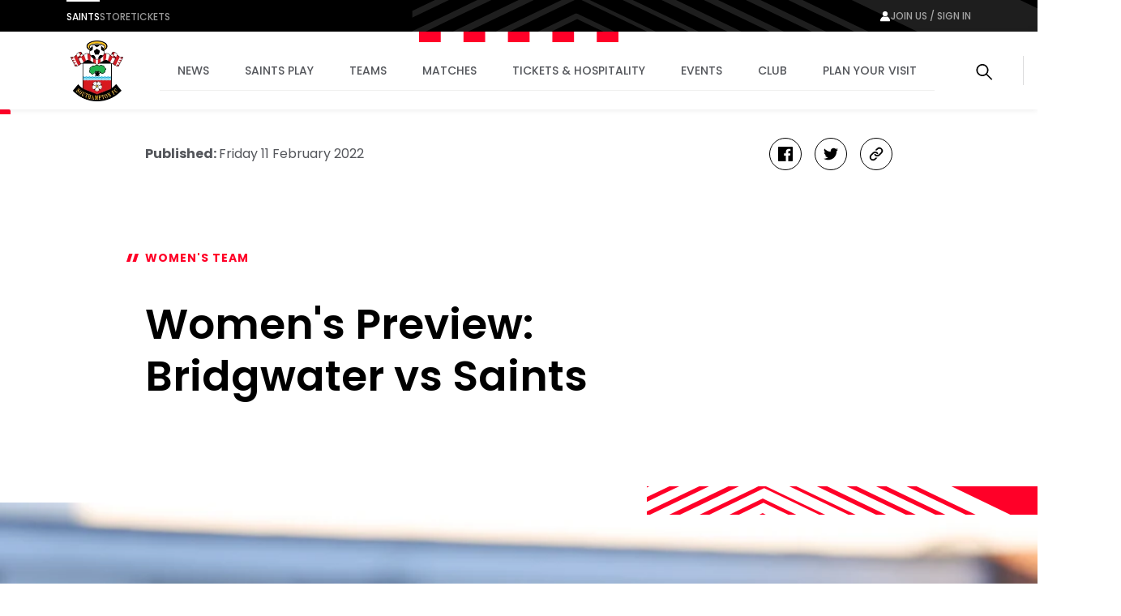

--- FILE ---
content_type: text/html; charset=utf-8
request_url: https://www.google.com/recaptcha/api2/aframe
body_size: 183
content:
<!DOCTYPE HTML><html><head><meta http-equiv="content-type" content="text/html; charset=UTF-8"></head><body><script nonce="LfmZ4oN15JtQwOqctK3CnQ">/** Anti-fraud and anti-abuse applications only. See google.com/recaptcha */ try{var clients={'sodar':'https://pagead2.googlesyndication.com/pagead/sodar?'};window.addEventListener("message",function(a){try{if(a.source===window.parent){var b=JSON.parse(a.data);var c=clients[b['id']];if(c){var d=document.createElement('img');d.src=c+b['params']+'&rc='+(localStorage.getItem("rc::a")?sessionStorage.getItem("rc::b"):"");window.document.body.appendChild(d);sessionStorage.setItem("rc::e",parseInt(sessionStorage.getItem("rc::e")||0)+1);localStorage.setItem("rc::h",'1769913693329');}}}catch(b){}});window.parent.postMessage("_grecaptcha_ready", "*");}catch(b){}</script></body></html>

--- FILE ---
content_type: application/javascript
request_url: https://www.southamptonfc.com/assets/1.0.41646/bf1936d826262f46047f.js
body_size: 3356
content:
"use strict";(self.webpackChunk=self.webpackChunk||[]).push([[3555],{1019:function(e,a,t){t.r(a),t.d(a,{default:function(){return V}});var r=t(213),s=t(744),l=t(149),i=t(137),n=t(153);var o=({type:e,message:a,className:t})=>i.createElement("div",{className:`notification${e?` notification--${e}`:""}${t?` ${t}`:""}`},a),c=t(210),d=t(1),m=t(147),u=t(1026),p=t(1030),h=t(179),g=t(752),E=t(1020);const f="#ffffff",b="#000000",_=(0,E.Z)({palette:{type:"dark",primary:{main:f},secondary:{main:f},error:{main:"#FBB700"}}});(0,E.Z)({palette:{type:"light",primary:{main:b},secondary:{main:b},error:{main:"#ff0000"}}});var v=t(746);var y=()=>{const{actions:e,state:a,dispatch:t}=(0,s.SE)(),{form:l,submitInProgress:n}=a,{formIsValid:o,fieldHasErrors:c}=v.computed,{login:m,hightlightInvalidFields:E,addFieldOnInputChange:f,addFieldOnBlur:b,setModal:y}=e,{translations:{gigya:w}}=(0,i.useContext)(r.Z);return i.createElement(u.Z,{theme:_},i.createElement("form",{method:"POST",onSubmit:async e=>{if(e.preventDefault(),E({state:a,dispatch:t},!o(a)),o(a))try{await m({state:a,dispatch:t}),setTimeout((()=>{y({state:a,dispatch:t},void 0)}),1e3)}catch(e){t({type:"SET_USER_NOTIFICATION",payload:{type:"error",message:`\n            ${d.Aw.LOGIN_FAILURE_TITLE}.\r\n\n            ${e.errorDetails}\n          `}})}},acceptCharset:"UTF-8",className:"login"},i.createElement(p.Z,{name:"email",autoFocus:!0,error:c(a,"email"),label:w.email,helperText:l.email.valid?"":w.emailValidationMessage,value:l.email.value,required:!0,type:"email",onChange:f({state:a,dispatch:t})(),onBlur:b({state:a,dispatch:t})([g.UO,g.UE])}),i.createElement(p.Z,{name:"password",error:c(a,"password"),label:w.password,helperText:l.password.valid?"":w.passwordValidationMessage,value:l.password.value,type:"password",required:!0,onChange:f({state:a,dispatch:t})(),onBlur:b({state:a,dispatch:t})([g.UE])}),i.createElement(h.Z,{type:"submit",text:w.loginCTA,buttonStyle:"primary","aria-disabled":!o(a)||n,disabled:n,parentIdentifier:"login",className:""+(o(a)?"":"button--disabled"),formNoValidate:!0,showLoader:n})))},w=t(1075),N=t(1086),T=t(1085),S=t(1054),C=t(1079),I=t(1056),P=t(1078),O=t(1082),k=t(747);var x=()=>{const{actions:e,state:a,dispatch:t}=(0,s.SE)(),{form:o,submitInProgress:c}=a,{formIsValid:m,fieldHasErrors:E}=v.computed,{register:f,hightlightInvalidFields:b,addFieldOnInputChange:y,addFieldOnBlur:x,addDate:F,addFieldOnSelect:Z,setModal:U}=e,{translations:{gigya:A}}=(0,i.useContext)(r.Z),L=(e,a)=>{const{name:r}=e.target,s=(0,l.vF)(r)?r:void 0;if(!s)return;const i={[s]:{value:`${a}`,touched:!0,valid:!o[s].required||!0===a,blurred:!0}};t({type:"ADD_FIELD_VALUE",payload:i})};return i.createElement(u.Z,{theme:_},i.createElement(P.M,{utils:w.Z},i.createElement("form",{method:"POST",onSubmit:async e=>{if(e.preventDefault(),b({state:a,dispatch:t},!m(a)),m(a))try{await f({state:a,dispatch:t}),setTimeout((()=>{U({state:a,dispatch:t},void 0),setTimeout((()=>{window.location.href=`${d.config.webUrl}account/profile`}),1e3)}),1e3)}catch(e){t({type:"SET_USER_NOTIFICATION",payload:{type:"error",message:`\n            ${d.Aw.REGISTER_FAILURE_TITLE}.\r\n\n            ${e.errorDetails}\n          `}})}},acceptCharset:"UTF-8",className:"register","data-cy":"register"},i.createElement(p.Z,{name:"firstName",autoFocus:!0,error:E(a,"firstName"),label:A.firstName,helperText:o.firstName.valid?"":A.firstNameValidationMessage,value:o.firstName.value,required:!0,onChange:y({state:a,dispatch:t})([g.xt,g.di]),onBlur:x({state:a,dispatch:t})([g.iq,g.UE])}),i.createElement(p.Z,{name:"lastName",error:E(a,"lastName"),label:A.lastName,helperText:o.lastName.valid?"":A.lastNameValidationMessage,value:o.lastName.value,required:!0,onChange:y({state:a,dispatch:t})([g.xt,g.di]),onBlur:x({state:a,dispatch:t})([g.iq,g.UE])}),i.createElement(p.Z,{name:"email",error:E(a,"email"),label:A.email,helperText:o.email.valid?"":A.emailValidationMessage,value:o.email.value,required:!0,type:"email",onChange:y({state:a,dispatch:t})(),onBlur:x({state:a,dispatch:t})([g.UO,g.UE])}),i.createElement(p.Z,{name:"password",error:E(a,"password"),label:A.password,helperText:o.password.valid?"":A.passwordValidationMessage,value:o.password.value,type:"password",required:!0,onChange:y({state:a,dispatch:t})(),onBlur:x({state:a,dispatch:t})([g.p9,g.UE,g.zg,g.AO,g.XU])}),i.createElement(p.Z,{name:"confirmPassword",error:E(a,"confirmPassword"),label:A.confirmPassword,helperText:o.confirmPassword.valid?"":A.confirmPasswordValidationMessage,value:o.confirmPassword.value,type:"password",required:!0,onChange:y({state:a,dispatch:t})(),onBlur:x({state:a,dispatch:t})([g.UE],[g.WO])}),i.createElement("div",{className:"register__sub-flex"},i.createElement("div",null,i.createElement(S.Z,{id:"register__country",className:"register__input-label"},A.country),i.createElement(I.Z,{name:"country",labelId:"register__country",className:"register__country",value:o.country.value,onChange:Z({state:a,dispatch:t})},Object.entries(k.C).map((([e,a])=>i.createElement(C.Z,{value:a,key:a,selected:a===o.country.value,disabled:""===a},e))))),i.createElement(O.e,{name:"dateOfBirth",className:"register__dob",variant:"inline",format:"DD-MM-YYYY",label:A.dateOfBirth,required:!0,value:o.dateOfBirth.value,disableFuture:!0,autoOk:!0,onChange:e=>F({state:a,dispatch:t})(e),error:E(a,"dateOfBirth"),KeyboardButtonProps:{"aria-label":"change date"},helperText:o.dateOfBirth.valid?"":A.dateOfBirthValidationMessage,InputLabelProps:{shrink:!0},InputProps:{readOnly:!0}})),i.createElement(T.Z,{name:"subscribe",className:"register__checkbox-label",label:i.createElement("span",null,A.subscriptionPrefix," ",i.createElement(n.rU,{className:"register__checkbox-label-link",title:A.subscriptionLink,url:d.rR},A.subscriptionLink)," ",A.subscriptionSuffix),control:i.createElement(N.Z,{name:"subscribe",value:o.subscribe.value,inputProps:{"aria-label":"Subscribe to newsletter"},onChange:L})}),i.createElement(T.Z,{name:"terms",className:"register__checkbox-label"+(E(a,"terms")?" register__checkbox-label--error":""),label:i.createElement("span",null,A.termsPrefix," ",i.createElement(n.rU,{className:"register__checkbox-label-link",title:A.termsLink,url:d.Q1},A.termsLink)," ",A.termsSuffix," ",i.createElement(n.rU,{className:"register__checkbox-label-link",title:A.privacyLink,url:d.g6},A.privacyLink)),control:i.createElement(N.Z,{name:"terms",value:o.terms.value,required:!0,inputProps:{"aria-label":"Terms and Conditions"},onChange:L})}),i.createElement(h.Z,{type:"submit",text:A.registerCTA,buttonStyle:"primary","aria-disabled":!m(a)||c,disabled:c,parentIdentifier:"register",className:""+(m(a)?"":"button--disabled"),formNoValidate:!0,showLoader:c}))))};var F=()=>{const{actions:e,state:a,dispatch:t}=(0,s.SE)(),{form:l,submitInProgress:n}=a,{formIsValid:o,fieldHasErrors:c}=v.computed,{resetPassword:m,hightlightInvalidFields:E,addFieldOnInputChange:f,addFieldOnBlur:b}=e,{translations:{gigya:y}}=(0,i.useContext)(r.Z);return i.createElement(u.Z,{theme:_},i.createElement("form",{method:"POST",onSubmit:async e=>{if(e.preventDefault(),E({state:a,dispatch:t},!o(a)),o(a))try{await m({state:a,dispatch:t})}catch(e){}finally{t({type:"SET_USER_NOTIFICATION",payload:{type:"success",message:d.Aw.RESET_PASSWORD_SUCCESS_TITLE}})}},acceptCharset:"UTF-8",className:"login"},i.createElement(p.Z,{name:"email",autoFocus:!0,error:c(a,"email"),label:y.email,helperText:l.email.valid?"":y.emailValidationMessage,value:l.email.value,required:!0,type:"email",onChange:f({state:a,dispatch:t})(),onBlur:b({state:a,dispatch:t})([g.UO,g.UE])}),i.createElement(h.Z,{type:"submit",text:y.resetPasswordCTA,buttonStyle:"primary","aria-disabled":!o(a)||n,disabled:n,parentIdentifier:"reset password",className:""+(o(a)?"":"button--disabled"),formNoValidate:!0})))};var Z=()=>{const{actions:e,state:a,dispatch:t}=(0,s.SE)(),{form:l,submitInProgress:n}=a,{formIsValid:o,fieldHasErrors:c}=v.computed,{resetPassword:m,hightlightInvalidFields:E,addFieldOnInputChange:f,addFieldOnBlur:b}=e,{translations:{gigya:y}}=(0,i.useContext)(r.Z);(0,i.useEffect)((()=>()=>{t({type:"SET_PWRT",payload:void 0})}),[]);return i.createElement(u.Z,{theme:_},i.createElement("form",{method:"POST",onSubmit:async e=>{if(e.preventDefault(),E({state:a,dispatch:t},!o(a)),o(a))try{await m({state:a,dispatch:t}),t({type:"SET_USER_NOTIFICATION",payload:{type:"success",message:d.Aw.CHANGE_PASSWORD_SUCCESS_TITLE}}),t({type:"RESET_FORM_VALUES"})}catch(e){t({type:"SET_USER_NOTIFICATION",payload:{type:"error",message:`\n            ${d.Aw.CHANGE_PASSWORD_FAILURE_TITLE}.\r\n\n            ${e.errorDetails}\n          `}})}finally{t({type:"SET_PWRT",payload:void 0})}},acceptCharset:"UTF-8",className:"login"},i.createElement(p.Z,{name:"newPassword",autoFocus:!0,error:c(a,"newPassword"),label:y.newPassword,helperText:l.password.valid?"":y.passwordValidationMessage,value:l.newPassword.value,type:"password",required:!0,onChange:f({state:a,dispatch:t})(),onBlur:b({state:a,dispatch:t})([g.p9,g.UE,g.zg,g.AO,g.XU]),className:"change-password-form__form-field"}),i.createElement(p.Z,{name:"confirmPassword",error:c(a,"confirmPassword"),label:y.confirmPassword,helperText:l.confirmPassword.valid?"":y.confirmPasswordValidationMessage,value:l.confirmPassword.value,type:"password",required:!0,onChange:f({state:a,dispatch:t})(),onBlur:b({state:a,dispatch:t})([g.UE],[g.WO],"newPassword"),className:"change-password-form__form-field"}),i.createElement("div",{className:"change-password-form__button"},i.createElement(h.Z,{type:"submit",text:y.newPasswordCTA,buttonStyle:"primary","aria-disabled":!o(a)||n,disabled:n,parentIdentifier:"register",className:""+(o(a)?"":"button--disabled"),formNoValidate:!0,showLoader:n}))))},U=t(150),A=t(1087),L=t.n(A);var B=({translation:e,className:a,action:t,labels:r,unlink:s={},handleSocialLoginClick:l})=>i.createElement("div",{className:`social-login${r?" social-login--2-col":""} ${a}`.trim()},U.Oh.map((a=>i.createElement("div",{className:"social-login__item",key:a},r&&r[a]&&i.createElement("div",{className:"social-login__label"},r[a]),i.createElement(h.Z,{text:a in s&&s[a].label?s[a].label:`${e} ${L()(d.JZ[a].name)}`,className:`social-login__button social-login__button--${d.JZ[a].name}`,parentIdentifier:`social ${t}`,iconStart:a in s&&s[a].label?void 0:{reference:`#sprite-${d.JZ[a].icon}`,title:d.JZ[a].name},disabled:a in s&&s[a].disabled,handleClick:l(a)})))));var V=()=>{const{actions:{setModal:e,handleSocialLogin:a,handleSocialRegister:t},state:u,dispatch:p}=(0,s.SE)(),{currentScreenTitle:h,currentScreenSubtitle:g,modal:E,submitSuccess:f,userNotification:b,pwrt:_}=u,{translations:{gigya:v}}=(0,i.useContext)(r.Z);return(0,i.useEffect)((()=>{void 0!==_&&e({state:u,dispatch:p},"resetPasswordWithToken")}),[_]),i.createElement(i.Fragment,null,E&&i.createElement(c.Z,{right:!0,useContainer:!1,handleClose:()=>e({state:u,dispatch:p},void 0),className:"user","data-cy":"user"},i.createElement("div",{className:"user__wrapper"},i.createElement("div",{className:"user__logo"},d.do?i.createElement(n.tB,{image:d.do,hasTransparentBackground:!0,transforms:["q_90","c_pad","h_110","w_110"]}):i.createElement("img",{className:"fallback",src:"/assets/media/img/southampton-crest.png",alt:"Southampton F.C."})),h&&i.createElement("h2",{className:"user__title","data-cy":"user__title"},h),g&&i.createElement("p",{className:"user__subtitle"},g),b&&i.createElement(o,{...b,className:"login__notification"}),!0!==f&&i.createElement(i.Fragment,null,"register"===E&&i.createElement(x,null),"login"===E&&i.createElement(y,null),"resetPassword"===E&&i.createElement(F,null),"resetPasswordWithToken"===E&&i.createElement(Z,null),"login"===E&&i.createElement("div",{className:"user__text-link"},i.createElement("a",{href:"#",onClick:()=>e({state:u,dispatch:p},"resetPassword")},v.forgotPassword)),E&&("register"===E||"login"===E)&&i.createElement(i.Fragment,null,i.createElement("div",{className:"user__divider-with-text"},i.createElement("span",null,"or")),i.createElement(B,{translation:v[`${E}SocialCTA`],action:E,className:"user__social-login",handleSocialLoginClick:e=>async()=>{if((0,l.H3)(e))try{await a({state:u,dispatch:p},{provider:e})}catch(a){console.error(a),await t({state:u,dispatch:p},{provider:e})}finally{(0,m.FQ)("LOGIN",{socialProviders:e,loginProvider:e})}}})),"register"===E&&i.createElement("div",{className:"user__text-link"},i.createElement("span",null,v.registerTextLink," "),i.createElement("a",{href:"#",onClick:()=>e({state:u,dispatch:p},"login")},v.registerTextLinkCTA)),"login"===E&&i.createElement("div",{className:"user__text-link"},i.createElement("span",null,v.loginTextLink," "),i.createElement("a",{href:"#",onClick:()=>e({state:u,dispatch:p},"register")},v.loginTextLinkCTA))))))}}}]);

--- FILE ---
content_type: application/javascript
request_url: https://www.southamptonfc.com/assets/1.0.41646/ea853e85ba3c0a2ec546.js
body_size: 27
content:
"use strict";(self.webpackChunk=self.webpackChunk||[]).push([[492],{230:function(e,t,s){s.r(t);var n=s(137);t.default=()=>{const[e,t]=(0,n.useState)(1),[s,r]=(0,n.useState)(!1),a=()=>{const e=document.getElementsByClassName("news-article-page")[0],{height:s,top:n}=e.getBoundingClientRect();if(n<=s&&-1*n<=s){const e=-1*n;if(r(e>0),e>0&&e<=s){const n=Math.ceil(e/s*100);t(n)}}};return(0,n.useEffect)((()=>(window.addEventListener("scroll",a),()=>window.removeEventListener("scroll",a)))),n.createElement("div",{className:"article-progress-bar "+(s?"article-progress-bar--fixed":""),style:{width:`${e}%`}})}}}]);